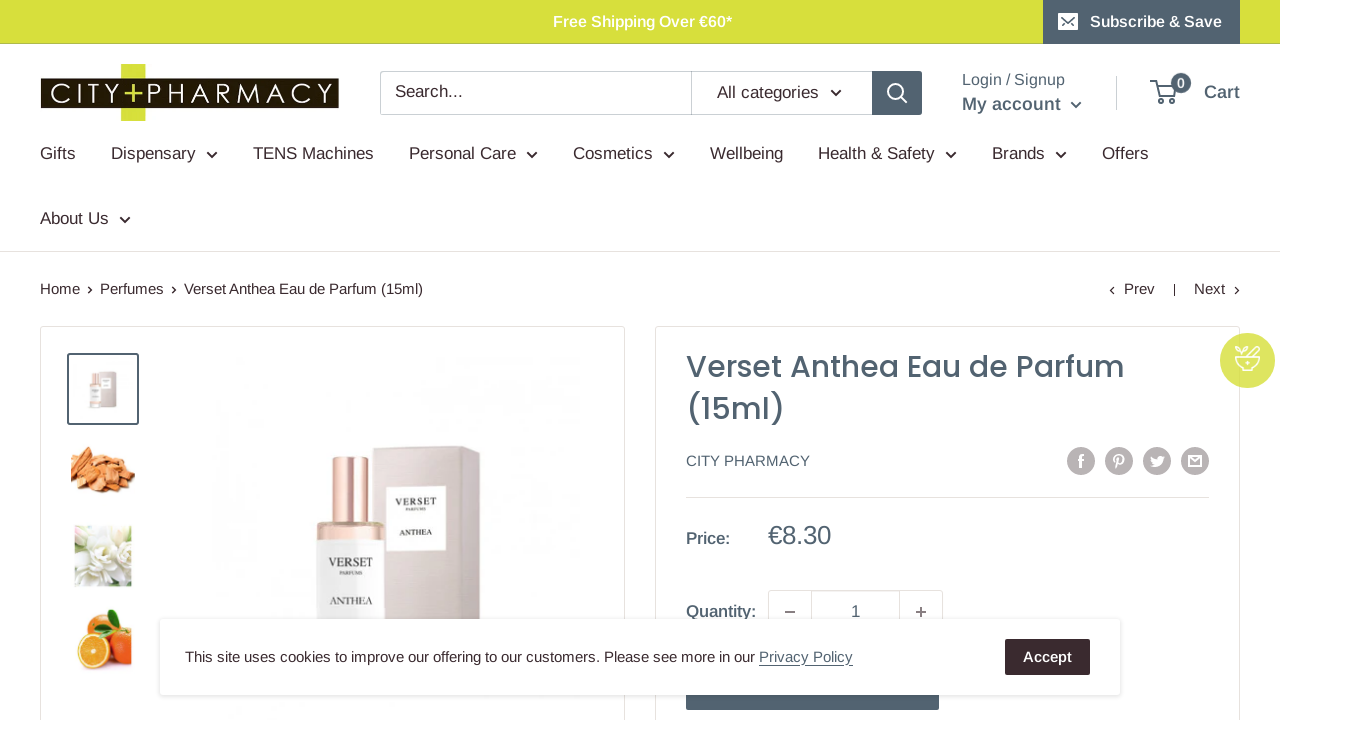

--- FILE ---
content_type: text/html; charset=utf-8
request_url: https://app.flomllr.com/store/discounts
body_size: 16981
content:
{"priceRules":"a1ba72da589a4175b7cbd3cd42496ec393961781b0fc1146c98356fdb7f03995kcCWNxZjFWEAvwEXZ6etmNwmdIWHGdAGdgpCoz7olnfrtbood+1L3qMSF0OLwchx6Z6QnSboEiDit1cPwZfCaSvs+thyf0hHWEVyqDjK7Ng2qRybWP7jKtwxkRuz/Qcuyuaw4fMQHPUCqFmR0iRolo5oDItA2iCkPztieSOMSGgbH/QUVZ5R1hGlFy9ipy/a9OQH9XU+rrECl1Cdpy/pNr1b7Apue5f/W5hnP3xugBgy4I8MJkwM1NtOlZ5Ke0owDGVkWzc0eNFy6BtBrAMlasBr2yJrtORm4XkJtCucasRcUnuTPvvkEY2YoPw3GtampL5Fbu2CA0i6WdQoWrRN8Ri7Dl0Zr5kFdBVQLOieK9lOgsn/Kd1YxQ0SZ9TngB+2se3GxKxhr5VS3POK0+KGlG/Ock5Wum/I1bvQRFkca6cgF7VUOhftHQ7LxuIHb72nXIWE1y3I5m980Ju98K0zCRpoO/00NAMMbVMc+X6qghikxuem/Xl4T99iJVmwJ2SmSJr5oT87EelpO2Un25QlfesX+YAVK91s6VyAAP9I7y05a/E4DgRf4awt8lSGiMqLRRHVHagJp/HTIwoy5QiJN2ap2DWbADw6xCajlvlGVk5OS+Ni36S3nefTTJYd3WfECOMgB4vpvJrNNG77a9dIQh/Py6TvkzPIHy5owROU6fvGM6STrM10SHzfnITkU0xMZctPNXLuSLkLzXZbZGhvqItY16G7Y1ZdMNpGvehGjpED7BULMmoEk5wm2s77UVCm+V0PPgZidntNhgMMRpgRAVjios/uYaDFhk59wOwLm93jBLY1Zf72qIqcx+fhyL85YJYX/[base64]/ojJNGXb8cHC7xxqz1bcEHHuNpiWNM0Ale+tl9kUtt4UlL98QNUHDx3ggI6dKzhlgNgsWoUcc4mMQvZNx0l02b6zfyuk0l3WnQD6wRpT6nAG6G0whx/EjfxWPkReo9TdAORl8u14ZgZjWAQhHRBKA4npvInC4AlUdYevnqhH3dD11afjnlWeQ00j9LjoyfeRJDxzFtMcfhuwz/aYV1R5GPjHDs2JdCzJnlfYjfms0kvIX8aBJ4hFI+aL8t3QaVbyjrGKPNh9I4eTMuwh7J5aR4/swV+hf2yWId0KEisxD2QuCQIL1/DBDjj7ABvIEh5WXCsRGHJp1VT0mv/EaVLyb6Ryb7Plf/yaOVk+ybVLgd6IhdGs+nnb4/duq+AssU92x49QwUpkHwC2muPG7HqbOD5MSMU8CVoqynLaQWBAdDtxWvw6uEojyE/SJRIPLzee/MeiJGk/QVPTsSn70yYS1C8Pey0LHzXId/Ytc12TJX5ZiKpf01qaaxPawPAaVX2iJmQ1izzmRUxUDr7f0VcfEmb2YciE6kdVJvq7Om/UfhklhhxRV4iLezXofP4wNL66JrhNjtMeiyf9ivh1JE1E+boMIEzQ5QNibkjyc5feaVgJ2sxyVVNPOzkjy5J0U4VjukmlZ+qJqcFon28/ssxDU/5XKhYufSbKLZ5M43k+kH+/UnBtQox4h0xibloaySdKz1jzRBCxVhmk2A/rj9rj9TrIq/cTJA8u64QizHQzIHw/AoQ4GS4MCLCmmQJk9jgmd+ZmUhH9APs6lFV6pCztJx+mHw3NuirkvHT+Ozj2ZUA7QKIAp8UXL7VV/UXx6yCeRsTck7LKFP7K2qZ86+8COajszWkLFnjUrLvh4e5AUonmdrUtMqHqu2TGWkSF5CNitmkQ9rwnpnzL/UZqOmnvi3+5MD3rIA/4SMWQs0DsC4/ZHLWCq0aiIJK7oo4rNDxeQ6pLrfjal7nvdRBBKrkCpXHWcJ9K9Ed+52u3ll+/XPySOs41hVZ91+tcANKpvyTRFA0+xiL0P64jYtAfzKr9EVOD6FRtPcud4ABeSvRNvyqtzKe1/OzIInCB20LnvOMZgfAjLAkEWCtvpgunjKQA6Uj/0l7omxbLAbaoWAnWVutuhBH4a9+ihm9mYpy04Fmlg6JFrZi0yMEQKpfc7vkJb/css++AvNhfksZ6Cbc2rqQusBqtujOXhB5L/ne6/1BFwNebHljNb/lcPes8G+cxn2EGShFo1egWniOrBr62YcLcsqf5z+/a2awBy1BO9Hm8Z2HL9CFpkjcf8pfzp3AMsA1ZN7nfbuTuUWoU/[base64]/uVhUgnZYB6rsWO7lSKjIdkMNF2OppqzLFMRRKsbBfPHXdbPFaorDa6xFGoyVbwx3ieVGI35XPrdQuUgZNUKCmIZh6CBZ78sezkgL6fRnKSuLyTSfmjlnzB2/smP/Fw+6fKFqTUNXZUGpgaROqSKxBUdEnoa6oSNtAEsE1jTNrdl1SIiJijTm7TrqRohLkyjQR/qIQ1vgIdrh8pzxuhR33jHnhsKZBfzDGN1DAXZ9+OvdyeZ6v7IwCYbbFbvBKRjtmCrqiioNRVN/KT6Ll8p/[base64]/hBNHl37h69gEqXxlXSlZdTQfolfo1MeA2VTgiaJHKshfLsxCkMxAPGFt20knZLJKHpYjea9gQnmjB4VgHoxmjc+Mel36KodTZImZN7Nj4EkmsDcEfvPcqIqqDeI4+hNLc/ylz5MQ0iYnz2Ujwuz8quFTKXGUQmvsIrMlvrhEnBv8lAjqR3SbEJBF7lf9i6nUcErxQ4wnWhhp7JU/H/x5jtLOznwbr0KDwKWfhZVaaRR7t1a8w6UB/La8NErH3mN0bJZQY+IZZGs8EZkx91aaPvW3cXMQljxOuVjA4Hh7Ng58ttsFx1q3rM3B59ey1nf0qgM/CqFjt9jA46Pvwymi4iIlHSdH2ao6f9qATkrRTSBQ6QUbQE8eoG/GuS7Ag6XcCsR3s58ZAhGLvLJ89OC0X9dcR7JhLEeEeSLYd2v7FbV9L7+B2JGgZGILw5CAzIAF5VqvWY/Ezdg45935RsciFj9MJdyLD11HEQgD1nK3IMFgnRBhCq/3pWYCz9bgbKj0MgnB8QoCin7pHUntbJHRI+/HQSfA4NsazSFDvoKuzeGooz0CUuBTErsMyiU2PwAkZSyde/jMytO0UFUF0h4i+hCruCwi98+wBfD5O/ioMRNJAC+ekAwmLlbLNtuQzSeQFrnNNzQXw2kreWVEIeOvVEqLaQc5TKd8CiA9VmREz/dfzLQ8yboQzmrpcGIhRW39u8Z0ZWY6Tefykb/Ny1pcVQFi2uMukmcNQ3z1yQFkq3reh0xkZ54cr7d4QitkEJC344rZjbMcF8D43T0QdecZCZRvH4nTVNOLW6gGkziwKhoGqYr+qcZ2zjSMWHtlqAF1VBABTsmPVuC4CJrHnAZ6wLy69c8xQMEDqoT1+Ix1Ldx9Ug2fCG5V5+u/thmz58YzhuOSNzjOxy0UWOQF7FboZxZuIOl9MpfZ1yPFL4C64is7+7bptDHXK4OxLXsvyNNyawhLXxQbqVx7nxLgrxL6I2jAHHRudEcavuoawslL2wA69qVgERqIcgqetAEwDi9JIKd8P0bOz4IMjQLPtviRSB8m3mX5xL88Fnex5xMQar2/h7BkLTQEAxVt5ejtV+d/1YMgr/czXCPeLQJe4+QaG0XSMAxjBF2XClEvWHNFRIaZraile1SXBiXplgUSdBd+MIgH/DD3aVksqbCivdz2/WrnlpiSvxduOmzkDHdhtB7bbcLcgqfQu1r07HEmEqPCPOeAnM9pGdq85SoL8plYqyPVGAOmIhzjuvIZbuOmHvGLbcPnEJOYFIfcXKIoXOH47upNW1KDX+ae+JhnQ2POMw36NWkSqopMpYqrRa09FBkJ+Plaf/OoB99/YMGjTFXm9UTK03JBYgDYf9fMo10xn8Tb0G41GMXJYNdhyblnhkKqvFwxtQKNjVX74joUZWV7L7qVmihLrCuC80DBrb2eaDj3OzjfZCYDPfD15PhamYjVq0psR3FhvVlSNV9S9rTXcpG1svB8Lv2/st7mx4Qll0HxMzQEB9pfUO0dQnW2k87cnPHBxNUuyTy50xLZt8wboAc+5vvm7UjL8EAPnKcu/3gjbTfzWFKlrwNfK/1xrQQrMargOTJmk+CLfYmLLnCs74RMk7ggWMbSYJ8ICn4wJCpCVsn2nDfUULGVo3ErXYQx7O/R619DRN+P5bTbt3FlDtkZs4h10E7QkCztZlXfw0eY9xlw751HaCraRGirQWYRI0T0jQIpSlr8UfZXbz102kD82P8KQUxqq6VzA5k+LdLCigL169mGaU9YE8oZeVlLYIZGYY3vclsoWjs3aWMec1COz+qUl//2vK3xcC0NhdQY1kismdzeUM4Hc+RcS2vfEQ5lcOzxEEJqk28/bNSa5ZUAXR+j+V5l//0YN0HnydB2aZJDTmOsGxBNgpx87YIQUbPd44zzntwwfDUoaew73rT017q3lIkdeLd94xZNf+AyZseFBTYh0rhLgYHLChMPSwjjpugK0m3BEJKGrnRazTw2FiyOaEQtvzpBfHUf5A7kjQCSnKhCxDT0FVJ+q6RuotMPMXd56Y0X9L3kQujBbbCC/nMB0RPK4yKnfeDFYjtTr7uGvG07p4m8WT7sOJs8rV4QIY0qeHdHREPn3ysieY5Z0/xed9jYINJYKiXnT7abwFcPlZuEl2zXrq8WKxbY+l2xCkKmcax84CvibQ3Jp01AOdcWA6IpvKoEA9O2GBYzOUNxIT9CmuoysSteDUqqApZFtIHuKh+02nETVZ/Qk5qUphhR+RL94bmFtuQF1uj4MojfP86iqv7DRtLxpY9G+yuuuX0s7Kggs9pMHPJDv088OPkTleoqVmYEsCIDz3hiFofyri/4DjbE8v5PEVTzF86wQvlRfbVZ16YOydQhDY/AKAJHYZAH8FSqKJdpqE5DY4GyHj6g71ZHd+AVOisxzxfd1xDxRJrVQWv1z3nI+XSCzqzEeMAxLjB6hvH7bRgcKRXOK9TkZh1c9lQ5SGFmHVKsUTdU/CKDZeSpsBociWvddEGNzaIrEtwBWdHPZAwlVM830+hOCYbLBSQfUbPlsmhsuDwFM/smtyqEF3mexLPW+gks1YegxsXYVgPoYNOJc78ZuBlh0Mh43d8NDtCqOr0XohOb7TVvEwO+LkI5O61B/KVotk3KeSMT2e78rmrSULROs1aKtTWL9RaO88ZlIAWHzmO3fQWanUO6wzQm/mgoXdfemPSs2epyI7KTA7XVZW+0JXDbSAc2cG6Db4qZEKUyZ3V7pwSwjkQIpm0o1eDwSTavGtd/nNV9hWQqn/Mt3mIwYBqDO6yj6KvFJ3xnRGKrS3bnTS4af86W3zhmlBv9tcr7FbIeySZWJHT5J73feuMa4B0SL5wRIBaHwZ+82jRzHb6KCwF1sTf5sZEf/cXkI+PIm7T9jicRLL03lWi2uuqrs97nbrMeLlwi8mGexG2wT9HgRgDwZRgh/m+/z78ZcNp4cFHYnWnvkY7kLjTW3YUVMpx5fcGhFB7ysJEe7uheSwlCijqq7LvqCpjpmfSwO1NTBD9kRuHVbDv8cUw7cLeglZQHTTUGW22zil+Qpc73w3Vm4392RNs8Ibxei6nwsCK5rJOVUNpky8bb8DEBxZMTp/Mx0aeLNqiA4Qk5c9DAXAbCiwBIJRT1eouEIYfoNIHS4xp0973iwMP0jR2HWErLYSAxy9K3OTk+PjLorwwWZU+37m5nma7LctpENqsd9X2um20bid/GdlUxZ9e6yUDQZ+t9h2bBmeq4zVR9EhE7D9M/OLjd9ZXyyK4qfe4cijN4S9xKXy433JDp7lGaB0wIF7xCTgyNMPE2yUI26hthPSnV2/1jIgYliJkS3lVs1/fyamsptO5sMYxvHIXOjUl4rj09PKXIsBzBM9cxMGhGOJci8P2a7ukQ3+J0NlwU/pARmpi1JaGLm+nMUH4sdBtqpXtDkNfB5qZyDgq2kAnCMDNBpvJ/a5GeUxptreZ5icrgUV6xj7NGtZ6HXvnUmY7g5wfqG1R9JGSZTH89g5bSelD3Dde5GFg9YMt1UqxNVyU+EB3Ag9Jwre1OBk0/[base64]/+TQXyUW41uGQxx6qs4SPfsJn/W2YbOj0WkN2cGWq+Xq3vkgVAPelGbbzQYvK4hhfbEHIIzPmgpOPtnwvJD4A01CwU/0HBMy5sA5wD+Rig99y5/BkFfGKg8olwDIqVJFRaInnj6Q1zxhUQ7VyxPF9XDlukklLLA/E5VrE7m3ucWwtQdtkfOeVwXz/dIkNLirVbFNGkdeN5tdbUnE236DgDA/ke7QMfuy5SNfxKSZjVVym4aLWoR4gDiJXRCvM/USzGquctkQSEv5VZ3JkrEn60DVbsJ18W86IxHj1cnVVZiCnzupf+FoMyt2jPIJKM+reZkpRSfeij91hZZwpwodCXL/g61+X2Qn3dqT/Ys/znqjOg31hxVzJbR9XuGRNr7hZLD2FgkW7tWZgAQLHpuZC+vLf+dzlsox2vi16Qd6y/Zj1WG2GBZFFQN3AUt/f73X7gL7wtSumGFNFgYDBXpUzJN6zhwqccIbtILVMvbIO1nqjlrc+a8j3aqY22afBYlIQFL9bKljGXqYI8jvYOLLlSsC6c8VsOxTlSb/zsDAcPqV3vvRDsSdk+04uiJGXgCYSMsSEyTtMBbwvMwJ4/yOnPstvAAEb4oEsg6gzKvwWzcWopcDVqjQ/DVJXPvAslULz/ZxRZ/BUygHHM0w9BZ1sw+ciNAKHdbdj/IjwUWvhCk5PdDuR8Bzd8l8RelK9am4CGDwUnEoxOFerzv0ulZ6Vt0SpatNwWsdZ1bWpvbGPGh1USLxKuUfS1H5eGJDEpRjhBEfKZVpCv/saWDZf0QnWjk6g8h9nmSXOilLCdn+IUtbYXjEI/e1VMSPs+ieb+ek7+3i4Y7ZbFthWYSCaLG6FFbU5BqnsTB94Hd18urIryb/STV2nWU1qs9hcoO37NR1rwlAmpnjf2LpmhfyZ7XFX0MnFD6uqnt31LxcnK47woBvba5ZQ8vaBzvKfIOuPPRX0lb28S3OfbcMICAdpe5+7gd6a6vEmO+SvNW8pQZ4ijR0Z8TmyHJJZVCN+tgG/PeJ00UuG6/rLcTzzHsny79wYN0Vtwkq9Wr8g0ycA6mKvSZTGe+/Sc9moBKIEwrO4jDyXvVwTQzP6Ai/buAvMXbup/24DiptDCL/weCnFc5B29m7j46JuDuB9J9xJu2Ol56FgVSE1Us8XTxCgjVWRsRlZOO3obFqFH5EizjlNlEB8wfEmmskYrxL9i6/[base64]/hV/NS1q2+gT+RgUWw8d/lb3yJ9HU+mI29w90/X+gr8LSOmzewfZurw6/YrdUT32z1iijBEaPNIDS9emSXKuz7KLdSgJ58OcFSarz+FFBMV+mNwDpi8tx/MvMSrwLxp1Om+7f10vshFEnZW1kHOkYrD0mGVzKNjO+sS6dzJD0D/4XX4a9Wo3ws9j1aO3mfUkXdUNgVZhFNcHBX+1NzHQyoaVh9OkJkiOh/[base64]/wuol3kr1duCVeJi0P5ye3wB2lXL3/h229aHMpSs6JHTSw85PdIpmMfeOet2H7GCWflF5j2N0+qFb49ywSLENUm6fI0yKOWfFx+J4BtK+z43ulwAZwwEOeCPOlCskHVG66AIjxfwt7k127dfLOcbql2ZiuG2/ir80N+tQXpF7Knni1OZjLywyecD4L5VSM7jlFL9MnNyW4ZjwESC2HRtqx02AMT3EzSDDJVwJ9yipM0Pd8YEnYqfMv0yYhaJx9v/LdwfvZj1fwyuWPf5ycogJf/Z717PDY0ccS30tvljbe98BCEwo0MzNK+viZdGTY1Y6O+Rfe21SXVsyCLnZU+UeomH6Vp78iOq6+VVIBcCmJnClV54f0ka4osaDDvoCMPR2YMt0O5oDB/AUmd8h0Pn2QmrSKNiLIKAYq+CNAqwpW6J/wEJCsgobeEk1Qu62R7d3B18yUWAyEx2q+0UVCi2zuPOmzyFMOn9HKxsitb2YFlpINlSPhJ7SCuXVnHOc3oYabL4yAGLUyfqf9rQRPlTREYWNkMbukOQzjdhD0qETSV8gVlN5wvVP/GyU1vzR8iZuLXF28mDiXIrzDyjwaVlhwfeClxkbqBeMOuKRKk2PN98+hRm8fdFPG3ZCSohZgpPwrh+rEsMAGDBaEF0aUZzvzmMFrkOgJOdCTdqFQ/1SHyG7m46tfysrXE94khaam3Q85JtGx1JXcS8syyPo7BQYAnVw/4Sgt03vbFEfh3tw+W3K6/abk+HlhcAQePFiUqxPMSQ7kH0xmvZOeJ/+xSGQfxddvm2WFlJvYvSvmsa0gaZ4S1dpT3EEa08cwsv1jCjd1sKw5Fvgqle8Yj617X1Fbii8zgJnb2xqrPqPxkKbTxxUiSIWY4/+OnkaCiR5iiqO7kfUiibgE/a2f12uXENpgf3iGMIrraKtKIpnHnJSvkJotP+lX0Ax4BZ0xxHdMtSO5j1WyINZ61f/[base64]/BjSkNpBGtqMA2nX0g1kHWaOgy19d6n71ei+J9wCnFMWAuOKBSxIXMU581Tx86KLKo1BEFxNAL2a9MZ/GFaFLNf4djob0UNO67CWC0BLaJRaEe9MgAiLkZoe5ibMCC2KMfLZMmviayzRVdDXJ4cuwOgbZrCqcjRozYVftippNtTKZ19ZUs7j/RwOSRctdSJZz6g0b9tnN3JApsye9Ayti95LXs7ux8sKD47CtJEPHSVkNz88rbxhDO3+IJ1SXhPjpmlpcDReasKy1Y9KeUZI6L8aT0sDw5Go2L87ei66NcIRDN3L0/44/bgdLkxX/ccf5oBLLDckcDLqlZHujmHZTlmhgUZXlNRAL7DOxBWD1zllSoTRJPtXHE+FbZikWqE6seCvUiWznbgn95tfgyBz52CsVf7e0ZmeBeC0ygizmDNHSLYPpyGIbTuw1YWUojCNIRLMDeCGjxgVSLCAGKcPzJKcIs+889qpgSy8Vd2LSZZUoDbh8N66pgvXWff12/79+9m4/vO9m8hYiXjCURVQxnG6p3BByXzc6rXfN09GwRFRY35JfLB4iooyVdxT/zAzxxie3KYjN64SH9F1SGTrpaQ2STLjueZsPbj7IsGmpDZ4i9oribodoJvwnv2xIm3ALevgU3N0GCQc0/JFdujcpCc+wKuRNJATKYS8cEuBrynKK5/B6BKUw23x4KA13sYZSSzLbFaW3rdofchlbNy8p0SLcE9paJtYXU/sQvZt85ob1wCpNPEEyMMPUa6Dk9cpRRecoBlXPvctoARIRIAWGXwmIBM6qeb8xRVDVMa3cdtgdbRuhtWHVb92/[base64]/Lo0XklAbVVZMSOUDpOZLf9rSu6mCj2ichimUKmMa/S8Z2LwEyaneQUQ1C4mzSIbUebxbTxBgmB1a88OwdosssNydMmd2ulTJ5FEq3h7r4Vmq+pR5kAr55F8cDbg0QQBAoRcR/TKVIXR1mox0QVg8VSxxXq13KL6JxiGq04P+GK94/b830gb/tjb4okbi2QTI+gaKzEf7uTqaQY2toShGkgV2hLaQ/LV2PhzPNGKHhbkxg+gQ5Y6MyZs6/+gaGqWxMKxKKV0+gLm4GhbO8RGL6UVV2MkCEyrTRilI7sqXl7vBO9IzRJ04CMGyVDnWkYznFwaoOqL3xBAgly3Zf+PwR5oAOWD9rx/I+pF91cJ2fwBnfw12PWLlC8GkRYo3t0qErWHImYoDJKJXI0cfkRIuUYCfY+tA1oIC8FFkfJ9xYhESAs+Jnj68HK/8BvViIBmBq18Jw8Giu3MKj3sxtScelPjnZsWqHJoAFWHxYNTEN9LfKqAfMHncKhHsuMA0b8ijCBEvdmsSSwlayX7nrYixYcgAbVDYkzlL7njwIxzIRmHxwwn2pd/XSiUa2w5+2rpOZKqXzQXyjr5FRZE0k7EH2AfOi8FmrlezZGRnX0aTr9b8RVON/W0TH191pXCMnAHpYSmgxu6AgMRF9SM1maqGw9qiHu6jv7WpETMSvC4Vx9a5cEdGE0aWoLKnUv1sShsipl27wkGCQlJAi2OBXuoxFNCAgbGMbahCaMmDUJzPLiu2Yvme5swaK0jawM5Nv5DH89xHoXGvUbXGsVPv2+cKEgvmpuJbRahyO2jARYPrrhiRRzYdJ/WuOklhPPnS19WqvvUN/AimLAOltRrJzgqZgvv+3dzbTCr1M9raEmjTlQasDb1AN+01lDbczQYZrEDePiBa24NKfYJ9Nee1EZ1L6spO0RKaII+naub3hSxkdPFVu/bem3EfeDxTmn3lp0aEWaLRmqxavWnD+RC9GWGmwPh19jb5UtffSuqIUcrhBABaPklJEtFjng6znXVCR4ixPoiVpX/mCFenmlDhiyEcu7zkYWgk42nGi+LodEWgS1wfMkUo/DDf+wzVDcnthWkOKkRAjYmBwAXsfhd1w6o0sDdjcJegbOx5viekgFvmQwYyZiU8hAttsYh2UZ5XC/ytghmfZDyNtJvm2SpFTnkEy0F/N23/Qo46sz6aYsprUXz8WYEtZBNcQbHHivQW1nVosipzQIiUZVnid+HI83qAKPuJtq7163pa+YD5eGCVMI/N880KiywsNOW7+suJUiuyaQ7thCXvBNSQU9mmStxt+2osYBWi/jzEGlkvp8mq9GqRETkWCsuWl3Qq/6XdoatIhHrdqeQfWnsyO1e2TgfIuvXSffApTkpTYN/AYA5JnBg57kDKn+aYxAfGJ7qQut8ssOUVttwC7AOjpmlZCsbJH9IBur6vE/pEvFIWrnYbPswLMfg6FF6g4HnMJv8trMT0y/SjnPJVpvm4ezY8t5FXLBDziJyHZ2mZAXLTKUrB3EE29kLE6RMH8f9CLpvQOhYDIt2RF/6by877CoFkqHuvC0+RhuocHwi7zIbcvnnhkFFXvL6ddAmDV4zbxY4Isj+ovaCA4qQKB4Xl7q2A9TzEAHQjB/L7faka2yZi8YST3TgG4feNpvH5oqExKOXpUYmVUwrcvT+/rGghosmN4D+RLA2nvJIRQTNVdxE2Z/Nzl+g/Y7HkbbzkbG7DF8xc3OOPBDiXeKuwAj4tzidhhWCowU4q3vrrgHsk6KC9vVJzYeVC3zLngv5/[base64]/QPIM5aaJOgNhMRhGJ/qVIbhH6EvNz9V2r15hCy30SC8fv3R1+CvwWpTQegK2OksXogxIwanrlLglfj1yUPuMK0UuXblsav4p0J3ML2hxTqTNEvkqjF0hPO5cwiDwQOmzeDCIn8ye4QEFXZQn/o6bBuGSAQgW8sshBV6u9uDEWXlddtvQc+N0PUXIKfmlaOhqEdgt7NNNeJA8Yc/qmZX5sa/RSqrBvz/8sM67Wqdrm0c9YjXDCUyCKG7Vvvx8w5i3TnolAJDjGQRFtjn0KqQux33dmUC6LBhtswBbPTxE/eoCkL7R41g7vA1F0sSwEhjt8FKsyN4zpz2zIj0zpGtwnT/fRFv8Izn5n6V1BCS9RJ03eVoNx4Yixo8vBDku6/CkoyB6SAx2DVLsu+sQxC7MesXG4QPXikG874SBUGdoiqkQe5vI0MGqr5tk+lH+1kU+oNIjZE4DKaSsiA7qfvmVMGewI70fZugUOkQ/NeLZSbWLUdYHXNnsGuVUJ8RG3k/8XA2+zss49lV2CGkNMBRvM3e/qjMwob18vG8tKP0suOAq9T0fc7TLn09P/jA1+c+w11dAkS7xxLyPDDNUxMyMgfdy9zZh/wBY8YhUjus42fv/SRYSfUJ9gl9wU7KEVi9NtYUBHzyeHCTQfzISqez/QPpxUszH5dhLx4yQY1yCS2mrIGH7uUXtDnkj/s+eVeWfZVFm281sTShO6378F42qtQ+DZf5wRm032uvOuIKD+40BckbaLTxW0RDIvZFZ+MGMopftqU6nIEnau4QNCE5h0pcX15RuiZ4gqNuS6qafiEByX/aePnvSZuw/kpQXlLXrR6y6zSh0St5snTBhKu4pvzZoMajQ0uiPcjqHBUDBEi31EbBVsuKjG333CashbRSbJ0yGlZfE+1Sx6n0y4fhFWdN+aIeTmt+EctwzeZpPqn/2PLpjKiWm9uITeeiey5w/[base64]/P8IHGHWOMXebnlv5tRhoGXR6+v9guMc5QIEP32qGTTeT1BQMfeP4xbIbyjHZ5bXL09HgOAvK9U7VkouzgfWw6KEJYBChk0+HvKR34Jsvbi5r/7tLDx/VyXMaR9Kz2dxq2r3OYBsVSliQoTJxy+vVzO0VuEzFWEcaFaHn82OjzI2wzqgRn5bP4DG53j/Dmz2IyTsu5VcT2GSwOuXGviHQG7ecgarlUdamqmBCBLYzHxC1ShD/NrZmK0+8ilv7O8ph1OO24jTtJXZT0D/LX/Yolyedwu/b6TsxNaJDHicrpv1KOg1w/PwyvwfzfxMk/3WtJdsZfb2Q/XMjULkh/DwRDJwy89Zdm/lBFMF6IUiJisKwaRANFv7Dm/0zZ5xwT8JvrMly9hWY4tqM+9TzaWt4mHI/0xntIYpNyiDbrKiO96VFipwVX4fX/vP2qSrYPnfJamCmbOKQXb0ylGt9Ay21iJKxg0uoDE7KfuLARbwjfEKpbkFpHJj3vUMfSs0NXTI7XeO+psR/iqbNQrc0QB9Fk+Crf9Diyx+SeOGYq5VXjSRbMYFF3hbCUfsQCMTtpd+0Q4ACnvEw0f2VIzMOJfVrlZblEoWpfXOLFqciVeyHZZURUDNoRnlYydEOwb/2sDih6eQ/iRI71QcJXYdPjVU64DYUdFXh5daLPkXbS3i/NOKLjWKzC40r6RdkFQraKNJx5GVXoAPT0qgJZmJ0a9H0lwsKny/[base64]/TXI2qTSTxQy9+PTusRASdBDtyYomSVLqTq3YbvO701T6JUuwXtJ07a3lCi2f8/jCBReqMf8FXW62OBllsLJ1jZEqeHtvGJEPAL41uL4jFtV3h3SkwJQqH4DGwtmXwu11tezNLHgcKzP0Dz++5zMMg2gXMXwzy0NouPVI4ih5I1cWJsiKwIJsbj7J0NxGPwbuR3wMnqyKZl/eVjA1KHYpzuIlFYr1PRvr88wnHdnB70zpN36iPqZaTHUF37PnUJFqyyhUU/e/5sc6sD4/x7/rdEeIjtD46k43BKtbQPmcaVtB5TLgtLUu1cb8gJCARzkfBwYt+X9ZVayDoUYfWquAS1bIwv5NZykcEn13vzTCk+75oLz3xuTbl40OyWh1or/GWtysE1+BHcHrtH4p/yNe6i8eSA1l8UcXMu0GpGEZasOA/+CEvkxsa/iS50FtICnyOilXK2/GZgVBrHBWyss0H6gDQPeQ9OD3myRybrrUm3eOUpH417xdrA6eQMgx1qy59O+N9snGMu4VoA608JXb/wQluJJGtPgYzCDtl49GHQdJrGDb8mpVJyNT2YsxVwXYylIBZiCQ6tOcLRsI6u3z/yvp6zGMiLC1L/aywBsfyKoJRybh4pieL0VqVmHa23sj7E4Ugj62tqYe4UC0nMpGrdvDPkTYdwNXOaIwCI0vo2365CHx/h7xA0vd6I5jtIVzjXGZaqkA6tBvHHnvrqpaeA7nf/gt9fsw1YP2day5v3tHWNdxRV68TlIfhiU6x1yWFnLXYK9yViwHXnhj3dOvD0wtvM6G3wg1ofr6cybdgpLYEPCyvnK3SOBZgZfIwjSE1k3rj1AQ/wtpETRZpPGW2et7tgCLxU+daK7ThxOtbGCJit8o0g6HV0pfgTsThfPbVEfqAD3gTcD4kzSjG6O/uEH75uz2DQqkkMsV85QMQ0jdTcb+YaMz2lMtkz/zxDu72bSZEKCxB3+PQzriRfN9E55c86SLRR5ntCWGdl2dufDNBAyK/fyyajEByb8XuF0jbBXNIWCfU9SWW67c9Oao6X/ljB65C8YO2SVqmIJYKvDGecV5V6IsNM8nXYphaoT5uPbhhQ1k/paW4Lu3C/e1WT/pyndX5quElNgORVvqReiq+gYDaeyhxjDvx/rJRRXg2oh8IA94aniXtboXrJI0DVGBGBxedTwwZUbyk/PlMHon2ko+Ij/DMB9zPDpxPdVoO4QZnRWSZvli/lpcqtzym6yqVKu/[base64]/6njqH6RKbUVLuq3DwVtG0crLz8zP97VKoItZ9vMnq0HeZlIKblHttf7gv6XRSAqpiQNvuSZgJHHRVeIoSW1Y062dPN7mLzzHU5DcPTJnJ1uHI1H5tYTp6UiBK9OsLHi41+0nrml2rb6z5lsL/B8Ug8IpTiEI5UMUcnbYwU5nhAf2hCuXAvPtTPGw2yiDFkON/XDNVxqERGF/2G2D5HfVM76GBF0qqCMwj3ji/UC1X6eFVXuuLTh9Dv0EhAoTAXEa4uq2K2Hmwbvz70yiUfLSshq9UX9lsHOLEv+LslPGuZ7+g/JaRce4tuaukbDzxQ39NLmDBNIlL9xokvaLNTAchf4AxJlQCvIhPdiL5YSzm3Yy6tAJATyUIKlAuiO35bSR8PRMIBbQaRhxLvLDiYeSp5ORsM1mcUyH7sXAewyaXW8GDxjqEF1kNOvOVDDyGArsjoii6tXsuZWc+4wwrzN9kIUnBGYtHQG/ZqSFJYFUyu3u4dpf+3HNEDpRB8pI1WQ/RGi5IdQ1V8/7yP1W1Rj9/2GjCbXw7NohD0teL8V45B4oAYleuQ9TJhGlO2ThV5hhKppy4CVVSgT53KspHw4ltsewmMpd6mX9STbSFPDbWfyExsuFNvDcp+rYOJr+GwtRPZuSFCGNKjZzP+SIGhLr49j1JtXr3bp5B9gld4+iMhjECDKAR33FwhWoHDCsBGChYoLGVciOOk/C4S4xyK1ODl4nzI6tLHYYrGAWtjsRzOa9JA9q/MPRMsLBi7AKU5Cl6sf2gxwpMLb7jcbkNUmu3+oiCCrl0Apf/rEGVEYGKiX0rcGAJ3kCP2AWBR4vtiF7iPLDF9lOTrLZFAks+BqBbcuIMpNF+zBS26iC0f7EWy4eqNrTEHPH/I9co2bfWZxeINnAqrEUgBpi9ue53ULAec9K8heXf9Jc3xBlCEbDt0tBeAzd2dyU+pusmXs0Lv4+Ce8D+lfzxMQcfK+8Y5m9t6HMaSrT+p9J4GqwNmHlZBiR/M2zhRW4dVPiXUhs5+NL+NRw45SYa6f1x/C6Xt4lDBJDdyYteLGpfNnTjTczXVaEUn/j4+hAbilldlUj2JGDnA283fWCh0wX7N8A37MI3MiLEqZoSvL1/TWLxde86lLMrvsSY/xMyid0vgmmJ7sROKTfq9hmzo5J/zKpi1Z2Q+YFRqrNd2SIn7m1GuE6Imx4Ml6Ng4T/LMDcoGY9qMZwDmwFK1a4OZIZiO5+fGv4eA8nLxNP/QCbgEdkVMeb5CDr3XWuuYctRgL319sn7BFNz8Rdv6OE2S2wOVoAZXIWckbiIKLmXQztT8IvoToYHG7dzecj38ed4M0wWYJTqJggNYXzgY7AwP2JE6kayVCMbHA2b8hxllghLZJp81TCISgSPL6y0sqkbKz/qqQ2Qn9sfGYuXGwj2hIiBsG0fSoGMqAQubTh8ggSDqBIdlFC9gdtVaPB2im4dj+ZnmsK3+Y5lqe84pTUu2OKcmCQK+aHImngjWwVBOO53Z7I+XSCCYFK/pVVvpFOauRKhYy13GOuD7uTsq6LeqSxaPHnh7BZ837r2CoyB1G8gUjFD5ikBaJX79wradOWUU57pdqrxbasQUD+TRgb5PKpi9gxcEkfFFErBcXyqkobX1D7bP34F9UwG2wmC7B2yRCf3M/cd/Y7rH/wQ+sfGBYNg6NORtkmQX+EgMwYm50tK2o9Cadgw/uBtCYcCsX4eb/eEXPn/7vAH31AMtKe8PMOpi/oFazs8iUK0YL2rcJcJXKkRFJYNnSe6pe+yuh6qlVEO4pD2rm8NIe3LVNuQDXroJF2vUMZkXxq69wHmjRDATfjkxoRTnqKgUPCLQ++mGJDNI6ZehUjLKar4nrogwkpkA+W4HeQ2orUEaKV8g86EHXuP+euWyQ36uhp+ViFw/MVnDeW0kTGo1puNUzcTgS3cz5GwPML+UO0/hx/+lW3dI0IN6gfy0ZzY1EHP5mQrQ3W4guELkNHEzKCL+RcatwJiFs0Db/TmQlSsrFczH8QqR7mUv0lJOJ+OiEizzWBIWGe+rNdiTmEYNQWcoPDsQr/VNw/[base64]/RYR6+BIcWZhBEIaZgPDB7Y8G2m8yXr8dvX95C6fuzn34DZbv2WtCgxd9QyQH9eH241/9ADsOKAPTk2kdssK4U82VwVFXsc/4sFqU5USxxplD0YNwmphuNMLpJfWZ6VuNk/yIhCApcJAv+GNJgaphTQ740F+SO+Fy41fnuMeoE97rUyBSatA0b9XXk26qL35NRXNYKkArYChbUu2lkwGuEEgS5e+83tQ8ACmkp3Nvydh9wD6s78QyXDhGWYbyX3lHhPIPvVjST652Z+HmQVyaWHWwEZS/xRYDazUl8alE1yU0JaERATKJDotkebpByIRT7ufVGpORwC4sG/iKkHSFrV9RX9sEshfW8t6tIUXB0Ckc5VyYuz/bKJzDB7EdSTU8DTdf9gmvVW44CmQ+yjGUfCOJKyL/Vw4/1YXlvY2Os5XvAC+M9gbFORuF0t4HyhHp2Sl41ctvjqiVIEYWoZrJAeSS47QMiFY06nVNWxaF+iLhibz7h7u8yK5CAB/5JUoBD4AbZS11mT7qM+oPQn50DRUVPB/6lnGEv+iIN+lUqztTCF8Z1MOPZUV2Z53om4wVvbIjzoHHh1alpoAjkaZfND75Ak11GsOcOBOR30VeJyTGk6t5iD+E7qMRK3DiCF9fdVfOdwZJdINWLmyWei9/aih1dz80DWkQ9QviSv+X82DRLN5yUgvQmGqhpHcU0E0dPDjw65upUcxwT15o4C+DWXH1rjzOu8zeCFd/V7XgWPzYFAz2D8o/MzP15MhCECbDqi0Abi3X95ZvAahrHf2BNGLG3Q3e7OHOK0uGLyEeeiRIeU0WJAlIHUYEO+rU+uAoYWTFSHchc2rHiPkU8EJ1Hm7oS1dKJyUwZ8JsJ6it2YgrYoyJ0I0xnmDy6LPqWK8uHHT/vWCaCwQVqty3+PLekw/KGmGD3NKxD13RrK6i54ytnr3KpxntYCLZznIS60PqcznDltrJWBzjPHVUihQk17puXp8+cfZn1GZLPCv5INn9lbPUSwOTf6n+cwKaNwsgt9zuGG9T2TxfctcqMvk3/7VhLPbVOGS27ZRvEAML6GQldDT+PG5YebDVM+b2eTN3N9tPEUh8o2Vqq8Jc2kt/A21XLFCZ8ihcoiT01J0cMybqEUAYatYorQJmAALkiraSdWfgxDDqWNmwFN9iEpdFsiZYfen0Cet3gxF2/0JsBWMs2Md3eBY7nd1suCGTt0HfUrI6mHtYQfius5PKl1HrFx/YNqU8wjodsgmyd2WFXzvo4Qczw8Cx+EknaILR2y/YaNcZcRFiIw3kghuvJ55c+JAPrbApMIdUxmxBvMvW8+lMDvm+JH4nRCyrvlUVsW8IJ/nV+wY52hHcD3xtU53tcTtpQI7DxxpbYN+SB1muuFJr1/A7W71bUPMNuleOu0sHz7+Q2C8iKNC01Babb17K1oIkd7kGwobeZkvfhhfD1pMY6EvMP81ZL33vsoOEUgGqUnjTt8aqx4YXgJxouajz+RPIGWzOrA/J5O4tjMXZh2ka5Qv0m+UDm6gjztb5/lqOcJ2avK7/xmKof9cOxk8xPnUowjjDzVwHwqtsfJuTK97OgpFQ0yq/mIUHg6V3G5qo+Bw6lWQpGHWpJUl6IRCnM3sffPrd4ddDIY/WSCMB6qw6dEa64Qq/y4n33hnvQ/eVwGA5gb3NFgdCifPoB98pDckwhUamG6JjNOSoYGs8lEjiprVL5vd/q5yaNxbFFX6cJDoueN9UEO3SuJpW7cgaCF/DKduhu6IAkuQT7HK7U2gIsnVFfNFMNxK77uHw60mA51j39f9xlRLmhbjo6bI5zj8o42HzVzz67uA40jm5E7kcsWy1PZqYBt7ZAAdKuUFdHg9czLsZXK7JSScodNpnVs4YWwBy+YApXpTOy47G+bYgXJpPPXd5O56jmkp+lranbzhdziPqBRWAskWSqTPs/O/Gvk5DiajhwBn6JT6srV8Z0m5t0jFBo5UGWO5lRoCjDMVrOAMm8cf0HFzE/O0fRH0sC5VQRS7+hlDrh/LiWiiQYLDZIIoFoSUI19itSEaogcGLV1HDPbm4gyaRgobRxJs5GcaTf2PraAXq+pJlcyBlwO58IE5LCedfWPx+NclDnGGa3VEtRkn3SX55YwtrdggY/CIQj0OYjH5LYKBGaTSoxyvWWwR7TKqMpdDCDM+YbEpXiYlhBJj+jYvV0jW6+Kmun7Gpx2zITTPGCMWsZqNohmdPKe2VPcSU0O4T5CP6i6BirxPd5yxcDCy2YTuiZ8Fwuk/WuK7/NXCCpXtOwWIVysdzYpMwwjGp3jLvVAba6Rrxoafw=="}

--- FILE ---
content_type: text/javascript
request_url: https://citypharmacy.ie/cdn/shop/t/5/assets/custom.js?v=90373254691674712701617800217
body_size: -682
content:
//# sourceMappingURL=/cdn/shop/t/5/assets/custom.js.map?v=90373254691674712701617800217


--- FILE ---
content_type: application/javascript
request_url: https://cdn.secomapp.com/promotionpopup/cdn/allshops/city-pharmacy-dublin/1620854610.js?shop=city-pharmacy-dublin.myshopify.com
body_size: -57
content:
if(typeof SCAPP==="undefined"){SCAPP={version:1,activated:0,created:1620838800};}
SCAPP.popups={};
SCAPP.filter={"home":null,"cart_empty":null,"cart_nonempty":null,"cart_specific":null,"specific":null,"all":null,"open":null,"leave":null};;
